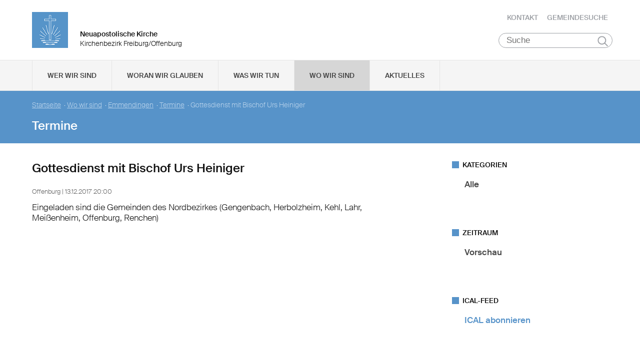

--- FILE ---
content_type: text/html; charset=UTF-8
request_url: https://www.nak-freiburg-offenburg.de/db/116906/Termine/Gottesdienst-mit-Bischof-Urs-Heiniger
body_size: 51129
content:
<!DOCTYPE html>

<html lang="de">
<head>

        <meta charset="utf-8">
        <meta http-equiv="Accept-CH" content="DPR, Width, Viewport-Width, Downlink">

        <title>Gottesdienst mit Bischof Urs Heiniger - Neuapostolische Kirche Kirchenbezirk Freiburg/Offenburg </title>
        <meta name="description" content="Offenburg

">
        <meta name="author" content="Neuapostolische Kirche im Kirchenbezirk Freiburg/Offenburg">
         <meta name="viewport" content="width=device-width, minimum-scale=1.0, initial-scale=1.0, user-scalable=yes">
        <link rel="icon" type="image/x-icon" href="/static/themes/nak_sued/fav/favicon.icon" />
        <link rel="shortcut icon" href="/static/themes/nak_sued/fav/favicon.ico" />
        
        <link rel="icon" type="image/png" href="/static/themes/nak_sued/fav/favicon-192x192.png" sizes="192x192" />
        <link rel="icon" type="image/png" href="/static/themes/nak_sued/fav/favicon-160x160.png" sizes="160x160" />
        <link rel="icon" type="image/png" href="/static/themes/nak_sued/fav/favicon-96x96.png" sizes="96x96" />
        <link rel="icon" type="image/png" href="/static/themes/nak_sued/fav/favicon-16x16.png" sizes="16x16" />
        <link rel="icon" type="image/png" href="/static/themes/nak_sued/fav/favicon-32x32.png" sizes="32x32" />
        <meta name="msapplication-TileColor" content="#5a99cf" />
        <meta name="msapplication-TileImage" content="/static/themes/nak_sued/fav/mstile-144x144.png" />
        <meta name="msapplication-config" content="/static/themes/nak_sued/fav/browserconfig.xml" />
        <link rel="canonical" href="https://www.nak-freiburg-offenburg.de/db/116906/Termine/Gottesdienst-mit-Bischof-Urs-Heiniger" />


        
           
        <meta property="og:title" content="Gottesdienst mit Bischof Urs Heiniger" />
        <meta property="og:url" content="https://www.nak-freiburg-offenburg.de/db/116906/Termine/Gottesdienst-mit-Bischof-Urs-Heiniger" />
        <meta property="og:locale" content="de_DE" />
        <meta property="og:image" content="https://www.nak-freiburg-offenburg.de" />
        <meta property="og:description" content="" /> 
        <meta property="og:sitename" content="Neuapostolische Kirche im Bezirk Freiburg/Offenburg" /> 
    
        
            <meta property="og:type" content="article" /> 
        
    
        <meta name="viewport" content="width=device-width, initial-scale=1, maximum-scale=10, user-scalable=yes">
        <link rel="stylesheet" type="text/css" href="/static/themes/nak_sued/bower_components/slick-carousel/slick/slick.css"/>
        <link rel="stylesheet" href="/static/themes/nak_sued/stylesheets/unsemantic-grid-responsive-tablet.css" />        
     
   
        <link rel="stylesheet" href="/static/themes/nak_sued/_theme_elements_93.css?cache=1711445153" />
        <link rel="stylesheet" href="/static/themes/nak_sued/styles/unsemantic.css?2016103101" />
        <link rel="stylesheet" href="/static/themes/nak_sued/styles/style.css?2018022201" />
        <link rel="stylesheet" href="/static/themes/nak_sued/styles/print.css?2016103101" />
        <link rel="stylesheet" href="/static/themes/nak_sued/bower_components/jsonlylightbox/css/lightbox.min.css">
        <link rel="stylesheet" href="/static/themes/nak_sued/styles/lightbox.css?2016110801">  
    
        
    
            <script defer src="/static/themes/nak_sued/bower_components/webcomponentsjs/webcomponents-lite.js"></script>
            <link rel="import" href="/static/themes/nak_sued/bower_components/flip-countdown/flip-countdown.html">
    
       
    <link rel="import" href="/static/themes/nak_sued/bower_components/google-map/google-map.html">
    <link rel="import" href="/static/themes/nak_sued/bower_components/google-map/google-map-marker.html">
    <link rel="import" href="/static/themes/nak_sued/bower_components/google-map/google-map-poly.html">
    <link rel="import" href="/static/themes/nak_sued/bower_components/google-map/google-map-directions.html">

        
      
    
    
         




        <script src="/static/themes/nak_sued/javascript/audio.min.js"></script>
  		<script type="text/javascript">
            
            <!-- 
                
                audiojs.events.ready(function() {
                    var as = audiojs.createAll();
                });
  		    
            -->
        
        </script>    

</head>
<body data-buuild-kind="" data-buuild-plugin-zone="true" data-buuild-plugin="Designer" data-buuild-pageload="/admin/93/page/116906/2/pageload">
        
<div class="container">
    <script>    
    function toggle_button(id) {
       var e = document.getElementById(id);
       var index; 
       var x = document.getElementsByClassName("open");
       for (index = 0; index < x.length; ++index) {
           if (x[index] != e){
              menuCleaner(x[index]);
           }
       }
       var y = document.getElementsByClassName("toggle");
       for (index = 0; index < y.length; ++index) {
           mobileMenuCleaner(y[index]);
       }
       e.classList.toggle('open');       
    }
</script>

<div class="wrapper-header grid-container .print-grid-100">
       <header class="grid-100 tablet-grid-100 mobile-grid-100 .print-grid-100">
            
           
           <div id="logo" class="grid-50 tablet-grid-50 mobile-grid-100">
                
               
               <a href="/" title="Zur Startseite">
               
              
                <img id="picture_mark" src="/static/themes/nak_sued/images/nak-logo.png" alt="NAK Bildmarke"/>  
              
               </a>
               
               <h1 class="headline">Neuapostolische Kirche</h1>
               <h2 class="sub-headline">Kirchenbezirk Freiburg/Offenburg</h2>
                            
            </div>

           <div id="top-nav" class="hide-on-print">
             <ul>
              
               
              
              
    	        <li class="nav"><a href="/kontakt" >Kontakt</a></li>
              
    	        <li class="nav"><a href="/gemeindesuche" >Gemeindesuche</a></li>
              
     
              
                 
                 
            </ul>
                                
              <button class="hamburger" onclick="toggle_button('mobile_menu')" aria-label="Haputmenü">
                <span></span>
                <span></span>
                <span></span>
              </button> 
          
           </div>
           
         <div class="hide-on-print" role="search">
<form class="search " action="/suche">
    <input type="search" name="query" placeholder="Suche" aria-label="Suche"/>
    <button type="submit">Suchen</button>
</form>
</div>

       </header>

</div>
<script type="text/javascript">
    

   function toggleClass(ele, class1) {
      var classes = ele.className;
      var regex = new RegExp('\\b' + class1 + '\\b');
      var hasOne = classes.match(regex);
      class1 = class1.replace(/\s+/g, '');
      if (hasOne)
        ele.className = classes.replace(regex, '');
      else
        ele.className = classes + ' ' + class1;
    }
       
    function removeClass(ele, class1) {
        var classes = ele.className;
        var regex = new RegExp('\\b' + class1 + '\\b');
        class1 = class1.replace(/\s+/g, '');
        ele.className = classes.replace(regex, '');
    }
    
   function closeAllMenus(){
       var currentOpenSubMenus = document.getElementsByClassName("open");
        for (index = 0; index < currentOpenSubMenus.length; ++index) {
              menuCleaner(currentOpenSubMenus[index]);
      }
   }
    
   function menuCleaner(arrayElement){        
           removeClass(arrayElement,"open");
           removeClass(arrayElement, "active_sub");
    }
        
    function toggle_ul(Id) {
       
       var  mainMenuItemId = "main_" + Id;
        
       var subMenuDiv = document.getElementById(Id);
       var mainMenuLi = document.getElementById(mainMenuItemId);       
       
       var index; 
       var currentOpenSubMenus = document.getElementsByClassName("open");
       for (index = 0; index < currentOpenSubMenus.length; ++index) {
           if (currentOpenSubMenus[index] != subMenuDiv){
              menuCleaner(currentOpenSubMenus[index]);
           }
       }
       var currentActiveItem = document.getElementsByClassName("active_sub");
       for (index = 0; index < currentActiveItem.length; ++index) {
           if (currentActiveItem[index] != mainMenuLi){
              menuCleaner(currentActiveItem[index]);
           }
       }
       toggleClass(subMenuDiv,'open');  
       toggleClass(mainMenuLi,'active_sub');         
    }

    function mobileMenuCleaner(arrayElement){        
           removeClass(arrayElement,"toggle");
    }
    
    function toggle_mobile(mid) {
       var subMenuUl = document.getElementById(mid);
       var index; 
       var currentOpenSubMenus = document.getElementsByClassName("toggle");
       for (index = 0; index < currentOpenSubMenus.length; ++index) {
           if (currentOpenSubMenus[index] != subMenuUl){
              mobileMenuCleaner(currentOpenSubMenus[index]);
           }
       }
       toggleClass(subMenuUl,"toggle");
    }
       
       
 
</script>




<!--<div id="mobile_menu" class="hide-on-desktop hide-on-tablet">-->
<div id="mobile_menu" class="hide-on-print">
 <div class="grid-container menu_wrapper">
  <nav class="grid-100 tablet-grid-100 mobile-grid-100">
   <ul>
       
       <li>
           <div class="hide-on-print" role="search">
<form class="search " action="/suche">
    <input type="search" name="query" placeholder="Suche" aria-label="Suche"/>
    <button type="submit">Suchen</button>
</form>
</div>
       </li>
        
        
	
                
                    <li class="inactive">
                        <a href="#" onclick="toggle_mobile('mobile_34265');">Wer wir sind</a>
                    </li>
                

                <li class="sub_mobile">                    
                    <div class="mobile_submenu">
                        <div class="submenu_wrapper grid-container">
                            <ul class="grid-75 tablet-grid-100 mobil-grid-100" id="mobile_34265">           
                                                                
                                           
                                        <li>                      
                                            <a href="/selbstverstaendnis_und_auftrag">Selbstverständnis und Auftrag</a>                   
                                        </li>
                                    
                                                                
                                           
                                        <li>                      
                                            <a href="/vision_und_mission">Vision und Mission</a>                   
                                        </li>
                                    
                                                                
                                           
                                        <li>                      
                                            <a href="/finanzierung">Finanzierung</a>                   
                                        </li>
                                    
                                                                
                                           
                                        <li>                      
                                            <a href="/geschichte">Geschichte</a>                   
                                        </li>
                                    
                                                                
                                           
                                        <li>                      
                                            <a href="/der_kirchenbezirk">Der Kirchenbezirk Freiburg/Offenburg</a>                   
                                        </li>
                                    
                                
                            </ul>
                        </div>
                    </div>     
                </li>          

         
	
                
                    <li class="inactive">
                        <a href="#" onclick="toggle_mobile('mobile_34266');">Woran wir glauben</a>
                    </li>
                

                <li class="sub_mobile">                    
                    <div class="mobile_submenu">
                        <div class="submenu_wrapper grid-container">
                            <ul class="grid-75 tablet-grid-100 mobil-grid-100" id="mobile_34266">           
                                                                
                                           
                                        <li>                      
                                            <a href="/woran_wir_glauben/der_dreieinige_gott">Der dreieinige Gott</a>                   
                                        </li>
                                    
                                                                
                                           
                                        <li>                      
                                            <a href="/woran_wir_glauben/kirche_jesu_christi">Kirche Jesu Christi</a>                   
                                        </li>
                                    
                                                                
                                           
                                        <li>                      
                                            <a href="/woran_wir_glauben/evangelium_jesu_christi">Evangelium Jesu Christi</a>                   
                                        </li>
                                    
                                                                
                                           
                                        <li>                      
                                            <a href="/woran_wir_glauben/suendenvergebung">Sündenvergebung</a>                   
                                        </li>
                                    
                                                                
                                           
                                        <li>                      
                                            <a href="/woran_wir_glauben/sakramente">Sakramente</a>                   
                                        </li>
                                    
                                                                
                                           
                                        <li>                      
                                            <a href="/wiederkunft_christi">Wiederkunft Christi</a>                   
                                        </li>
                                    
                                                                
                                           
                                        <li>                      
                                            <a href="/woran_wir_glauben/wirken_der_apostel">Wirken der Apostel</a>                   
                                        </li>
                                    
                                                                
                                           
                                        <li>                      
                                            <a href="/woran_wir_glauben/gottes_nahesein">Gottes Nahesein</a>                   
                                        </li>
                                    
                                                                
                                           
                                        <li>                      
                                            <a href="/woran_wir_glauben/gottes_gebote">Gottes Gebote</a>                   
                                        </li>
                                    
                                                                
                                           
                                        <li>                      
                                            <a href="/woran_wir_glauben/leben-nach-dem-tod">Leben nach dem Tod</a>                   
                                        </li>
                                    
                                                                
                                           
                                        <li>                      
                                            <a href="/woran_wir_glauben/heilige_schrift">Heilige Schrift</a>                   
                                        </li>
                                    
                                                                
                                           
                                        <li>                      
                                            <a href="/woran_wir_glauben/glaubensbekenntnis">Glaubensbekenntnis</a>                   
                                        </li>
                                    
                                                                
                                           
                                        <li>                      
                                            <a href="/katechismus">Katechismus</a>                   
                                        </li>
                                    
                                                                
                                           
                                        <li>                      
                                            <a href="/woran_wir_glauben/kirchliche_feiertage">Kirchliche Feiertage</a>                   
                                        </li>
                                    
                                
                            </ul>
                        </div>
                    </div>     
                </li>          

         
	
                
                    <li class="inactive">
                        <a href="#" onclick="toggle_mobile('mobile_34267');">Was wir tun</a>
                    </li>
                

                <li class="sub_mobile">                    
                    <div class="mobile_submenu">
                        <div class="submenu_wrapper grid-container">
                            <ul class="grid-75 tablet-grid-100 mobil-grid-100" id="mobile_34267">           
                                                                
                                    
                                        <li>
                                            <h3>Seelsorge</h3>
                                            <ul>                                                                                         
                                                               
                                                    <li>                      
                                                        <a href="/was-wir-tun/seelsorge/gottesdienst">Gottesdienst</a>                    
                                                    </li>
                                                               
                                                    <li>                      
                                                        <a href="/was-wir-tun/seelsorge/individuelle-seelsorge">Individuelle Seelsorge</a>                    
                                                    </li>
                                                               
                                                    <li>                      
                                                        <a href="/was-wir-tun/seelsorge/segenshandlung">Segenshandlung</a>                    
                                                    </li>
                                                               
                                                    <li>                      
                                                        <a href="/was-wir-tun/seelsorge/trauerfeier">Trauerfeier</a>                    
                                                    </li>
                                                               
                                                    <li>                      
                                                        <a href="/was-wir-tun/seelsorge/unterricht">Unterricht</a>                    
                                                    </li>
                                                
                                            </ul>
                                        </li>
                                    
                                                                
                                    
                                        <li>
                                            <h3>Gemeinschaft</h3>
                                            <ul>                                                                                         
                                                               
                                                    <li>                      
                                                        <a href="/was-wir-tun/gemeinschaft/gemeinde">Gemeinde</a>                    
                                                    </li>
                                                               
                                                    <li>                      
                                                        <a href="/was-wir-tun/gemeinschaft/kinder">Kinder</a>                    
                                                    </li>
                                                               
                                                    <li>                      
                                                        <a href="/was-wir-tun/gemeinschaft/jugendliche">Jugendliche</a>                    
                                                    </li>
                                                               
                                                    <li>                      
                                                        <a href="/was-wir-tun/gemeinschaft/senioren">Senioren</a>                    
                                                    </li>
                                                
                                            </ul>
                                        </li>
                                    
                                                                
                                    
                                        <li>
                                            <h3>Im Kirchenbezirk</h3>
                                            <ul>                                                                                         
                                                               
                                                    <li>                      
                                                        <a href="/was-wir-tun/im_kirchenbezirk/kinder">Kinder im Kirchenbezirk</a>                    
                                                    </li>
                                                               
                                                    <li>                      
                                                        <a href="/was-wir-tun/im_kirchenbezirk/jugend">Jugend im Kichenbezirk</a>                    
                                                    </li>
                                                               
                                                    <li>                      
                                                        <a href="/was-wir-tun/im_kirchenbezirk/senioren">Senioren im Kirchenbezirk</a>                    
                                                    </li>
                                                
                                            </ul>
                                        </li>
                                    
                                
                            </ul>
                        </div>
                    </div>     
                </li>          

         
	
                  
                    <li class="inactive">
                        <a href="/unsere_gemeinden">Wo wir sind</a>
                    </li> 
                

                <li class="sub_mobile">                    
                    <div class="mobile_submenu">
                        <div class="submenu_wrapper grid-container">
                            <ul class="grid-75 tablet-grid-100 mobil-grid-100" id="mobile_34270">           
                                
                            </ul>
                        </div>
                    </div>     
                </li>          

         
	
                  
                    <li class="inactive">
                        <a href="/aktuelles">Aktuelles</a>
                    </li> 
                

                <li class="sub_mobile">                    
                    <div class="mobile_submenu">
                        <div class="submenu_wrapper grid-container">
                            <ul class="grid-75 tablet-grid-100 mobil-grid-100" id="mobile_34284">           
                                
                            </ul>
                        </div>
                    </div>     
                </li>          

        
       
   </ul>  
  </nav>
 </div>    
</div>


<!--<div id="menu" class="hide-on-mobile hide-on-print">-->
<div id="menu" class="hide-on-print">
 <div class="grid-container">
  <nav class="grid-100 tablet-grid-100 mobile-grid-100">
   <ul>    
   
                  
        
    
      
                
                    <li id="main_desktop_1228409" class="inactive">
                        <a href="#" onclick="toggle_ul('desktop_1228409');">Wer wir sind</a>
                    </li>
                

        
    
      
                
                    <li id="main_desktop_1228410" class="inactive">
                        <a href="#" onclick="toggle_ul('desktop_1228410');">Woran wir glauben</a>
                    </li>
                

        
    
      
                
                    <li id="main_desktop_1228411" class="inactive">
                        <a href="#" onclick="toggle_ul('desktop_1228411');">Was wir tun</a>
                    </li>
                

        
    
      
                  
                    <li id="main_desktop_1228414" class="active">
                        <a href="/unsere_gemeinden">Wo wir sind</a>
                    </li>
                

        
    
      
                  
                    <li id="main_desktop_1228428" class="inactive">
                        <a href="/aktuelles">Aktuelles</a>
                    </li>
                

        
   </ul>   
  </nav>       
 </div>    
</div>


<div id="submenu" class="hide-on-mobile hide-on-print">
 <div class="submenu_wrapper grid-container">
        
    
     
                <div class="grid-parent" id="desktop_1228409">
                    <ul>
                          
                        
      
                              
                                <li class="grid-20 tablet-grid-33 mobile-grid-100 item_single">                      
                                    <a href="/selbstverstaendnis_und_auftrag">Selbstverständnis und Auftrag</a>                    
                                </li>
                                   
                        
      
                              
                                <li class="grid-20 tablet-grid-33 mobile-grid-100 item_single">                      
                                    <a href="/vision_und_mission">Vision und Mission</a>                    
                                </li>
                                   
                        
      
                              
                                <li class="grid-20 tablet-grid-33 mobile-grid-100 item_single">                      
                                    <a href="/finanzierung">Finanzierung</a>                    
                                </li>
                                   
                        
      
                              
                                <li class="grid-20 tablet-grid-33 mobile-grid-100 item_single">                      
                                    <a href="/geschichte">Geschichte</a>                    
                                </li>
                                   
                        
      
                              
                                <li class="grid-20 tablet-grid-33 mobile-grid-100 item_single">                      
                                    <a href="/der_kirchenbezirk">Der Kirchenbezirk Freiburg/Offenburg</a>                    
                                </li>
                                   
                         

                        <li class="closebutton">
                            <div class="grid-100 tablet-grid-100 hide-on-mobile button_close">
                            
    <button onclick="closeAllMenus()" type="button" class="submenu_close_button hide-on-print">
        schließen
    </button>

        
                            </div>
                        </li>
                    </ul> 
                </div>  
        
                <div class="grid-parent" id="desktop_1228410">
                    <ul>
                          
                        
      
                              
                                <li class="grid-20 tablet-grid-33 mobile-grid-100 item_single">                      
                                    <a href="/woran_wir_glauben/der_dreieinige_gott">Der dreieinige Gott</a>                    
                                </li>
                                   
                        
      
                              
                                <li class="grid-20 tablet-grid-33 mobile-grid-100 item_single">                      
                                    <a href="/woran_wir_glauben/kirche_jesu_christi">Kirche Jesu Christi</a>                    
                                </li>
                                   
                        
      
                              
                                <li class="grid-20 tablet-grid-33 mobile-grid-100 item_single">                      
                                    <a href="/woran_wir_glauben/evangelium_jesu_christi">Evangelium Jesu Christi</a>                    
                                </li>
                                   
                        
      
                              
                                <li class="grid-20 tablet-grid-33 mobile-grid-100 item_single">                      
                                    <a href="/woran_wir_glauben/suendenvergebung">Sündenvergebung</a>                    
                                </li>
                                   
                        
      
                              
                                <li class="grid-20 tablet-grid-33 mobile-grid-100 item_single">                      
                                    <a href="/woran_wir_glauben/sakramente">Sakramente</a>                    
                                </li>
                                   
                        
      
                              
                                <li class="grid-20 tablet-grid-33 mobile-grid-100 item_single">                      
                                    <a href="/wiederkunft_christi">Wiederkunft Christi</a>                    
                                </li>
                                   
                        
      
                              
                                <li class="grid-20 tablet-grid-33 mobile-grid-100 item_single">                      
                                    <a href="/woran_wir_glauben/wirken_der_apostel">Wirken der Apostel</a>                    
                                </li>
                                   
                        
      
                              
                                <li class="grid-20 tablet-grid-33 mobile-grid-100 item_single">                      
                                    <a href="/woran_wir_glauben/gottes_nahesein">Gottes Nahesein</a>                    
                                </li>
                                   
                        
      
                              
                                <li class="grid-20 tablet-grid-33 mobile-grid-100 item_single">                      
                                    <a href="/woran_wir_glauben/gottes_gebote">Gottes Gebote</a>                    
                                </li>
                                   
                        
      
                              
                                <li class="grid-20 tablet-grid-33 mobile-grid-100 item_single">                      
                                    <a href="/woran_wir_glauben/leben-nach-dem-tod">Leben nach dem Tod</a>                    
                                </li>
                                   
                        
      
                              
                                <li class="grid-20 tablet-grid-33 mobile-grid-100 item_single">                      
                                    <a href="/woran_wir_glauben/heilige_schrift">Heilige Schrift</a>                    
                                </li>
                                   
                        
      
                              
                                <li class="grid-20 tablet-grid-33 mobile-grid-100 item_single">                      
                                    <a href="/woran_wir_glauben/glaubensbekenntnis">Glaubensbekenntnis</a>                    
                                </li>
                                   
                        
      
                              
                                <li class="grid-20 tablet-grid-33 mobile-grid-100 item_single">                      
                                    <a href="/katechismus">Katechismus</a>                    
                                </li>
                                   
                        
      
                              
                                <li class="grid-20 tablet-grid-33 mobile-grid-100 item_single">                      
                                    <a href="/woran_wir_glauben/kirchliche_feiertage">Kirchliche Feiertage</a>                    
                                </li>
                                   
                         

                        <li class="closebutton">
                            <div class="grid-100 tablet-grid-100 hide-on-mobile button_close">
                            
    <button onclick="closeAllMenus()" type="button" class="submenu_close_button hide-on-print">
        schließen
    </button>

        
                            </div>
                        </li>
                    </ul> 
                </div>  
        
                <div class="grid-parent" id="desktop_1228411">
                    <ul>
                          
                        
      
                            
                                <li class="grid-20 tablet-grid-33 mobile-grid-100 item_grouped" >
                                    <h3>Seelsorge</h3>
                                    <ul>
                                                       
                                            <li>                      
                                                <a href="/was-wir-tun/seelsorge/gottesdienst">Gottesdienst</a>                    
                                            </li>
                                                       
                                            <li>                      
                                                <a href="/was-wir-tun/seelsorge/individuelle-seelsorge">Individuelle Seelsorge</a>                    
                                            </li>
                                                       
                                            <li>                      
                                                <a href="/was-wir-tun/seelsorge/segenshandlung">Segenshandlung</a>                    
                                            </li>
                                                       
                                            <li>                      
                                                <a href="/was-wir-tun/seelsorge/trauerfeier">Trauerfeier</a>                    
                                            </li>
                                                       
                                            <li>                      
                                                <a href="/was-wir-tun/seelsorge/unterricht">Unterricht</a>                    
                                            </li>
                                        
                                    </ul>
                                </li>
                                   
                        
      
                            
                                <li class="grid-20 tablet-grid-33 mobile-grid-100 item_grouped" >
                                    <h3>Gemeinschaft</h3>
                                    <ul>
                                                       
                                            <li>                      
                                                <a href="/was-wir-tun/gemeinschaft/gemeinde">Gemeinde</a>                    
                                            </li>
                                                       
                                            <li>                      
                                                <a href="/was-wir-tun/gemeinschaft/kinder">Kinder</a>                    
                                            </li>
                                                       
                                            <li>                      
                                                <a href="/was-wir-tun/gemeinschaft/jugendliche">Jugendliche</a>                    
                                            </li>
                                                       
                                            <li>                      
                                                <a href="/was-wir-tun/gemeinschaft/senioren">Senioren</a>                    
                                            </li>
                                        
                                    </ul>
                                </li>
                                   
                        
      
                            
                                <li class="grid-20 tablet-grid-33 mobile-grid-100 item_grouped" >
                                    <h3>Im Kirchenbezirk</h3>
                                    <ul>
                                                       
                                            <li>                      
                                                <a href="/was-wir-tun/im_kirchenbezirk/kinder">Kinder im Kirchenbezirk</a>                    
                                            </li>
                                                       
                                            <li>                      
                                                <a href="/was-wir-tun/im_kirchenbezirk/jugend">Jugend im Kichenbezirk</a>                    
                                            </li>
                                                       
                                            <li>                      
                                                <a href="/was-wir-tun/im_kirchenbezirk/senioren">Senioren im Kirchenbezirk</a>                    
                                            </li>
                                        
                                    </ul>
                                </li>
                                   
                         

                        <li class="closebutton">
                            <div class="grid-100 tablet-grid-100 hide-on-mobile button_close">
                            
    <button onclick="closeAllMenus()" type="button" class="submenu_close_button hide-on-print">
        schließen
    </button>

        
                            </div>
                        </li>
                    </ul> 
                </div>  
        
                <div class="grid-parent" id="desktop_1228414">
                    <ul>
                          
                         

                        <li class="closebutton">
                            <div class="grid-100 tablet-grid-100 hide-on-mobile button_close">
                            
    <button onclick="closeAllMenus()" type="button" class="submenu_close_button hide-on-print">
        schließen
    </button>

        
                            </div>
                        </li>
                    </ul> 
                </div>  
        
                <div class="grid-parent" id="desktop_1228428">
                    <ul>
                          
                         

                        <li class="closebutton">
                            <div class="grid-100 tablet-grid-100 hide-on-mobile button_close">
                            
    <button onclick="closeAllMenus()" type="button" class="submenu_close_button hide-on-print">
        schließen
    </button>

        
                            </div>
                        </li>
                    </ul> 
                </div>  
        
        
 </div>
</div>

<!-- Hauptinhalte C --> 

<div data-buuild-dropzone="sidecontent" data-buuild-zone="content" class="minh">
	<div class="wrapper-teaser .print-grid-100">
    <div class="grid-container .print-grid-100">
        <div class="wrapper-teaser-inner .print-grid-100">
            
    
        
    
    <ul class="breadcrumbs hide-on-print">
        
            
            <li><a href="/">Startseite</a>&nbsp; · </li> 
        
            
            <li><a href="/unsere_gemeinden">Wo wir sind</a>&nbsp; · </li> 
        
            
            <li><a href="/emmendingen">Emmendingen</a>&nbsp; · </li> 
        
        
            <li><a href="/termine">Termine</a>&nbsp; · </li>
        
        <li><strong>Gottesdienst mit Bischof Urs Heiniger</strong></li>
    </ul>
    <h2>Termine</h2>

            
        </div>
    </div>
</div>

</div>
  
  
  
<div class="minh grid-container">
  
  <div data-buuild-dropzone="firstcolumn" class="grid-65 tablet-grid-65  print-grid-100 suffix-5 first_column">
    <!-- Hauptinhalte A --> 
<div data-buuild-dropzone="maincontent" data-buuild-zone="content" class="minh">
	<h2>Gottesdienst mit Bischof Urs Heiniger</h2>


<div class="block">
    <p>
        <small class="apointment_details">
            
            
             
             
            
            Offenburg |
            
                
                    13.12.2017 20:00
                    
                
            
        </small>
    </p>

    <p><p>Eingeladen sind die Gemeinden des Nordbezirkes (Gengenbach, Herbolzheim, Kehl, Lahr, Meißenheim, Offenburg, Renchen)</p>
</p>

</div>
    


    


</div>
  
  
  
&nbsp;
  </div>
  
  
  <div data-buuild-dropzone="secondcolumn" class="grid-30 tablet-grid-30  print-grid-100  second_column">
    <!-- Hauptinhalte B --> 

<div data-buuild-dropzone="extracontent" data-buuild-zone="content" class="minh">
	



  
    
        
 



  
    
        
 



 



 

 



    










 

    

        

        
         
            

            

            
                

    <div class="widget_wrapper">


        <div class="minh widget hide-on-mobile hide-on-print">
            <h5 class="caption">Kategorien</h5>


            <div  class="block">
                <ul class="list">
                    <li class="vert"><span><a class="black"  href="/termine">Alle</a></span></li> 
                    
                    
                    
                    
                    
                      
                </ul>
            </div>
        </div>

    
</div>


            

        

    






 



  
    
        
 



 

 



    










 

    

        

        
         
            

            

            
                

    <div class="widget_wrapper">


    
    
            
            
  

            <div class="minh widget hide-on-print">  
                <h5 class="caption">Zeitraum</h5>
  
                <div class="block">
                <ul class="list">        
                    <li class="vert"><span><a class="black" href="/termine">Vorschau</a></span></li>        
                    
                    </ul>
                </div>
            </div>
        

    
</div>


            

        

    


<div class="widget_wrapper">


<div class="widget hide-on-print">
  
     <h5 class="caption">ICAL-Feed</h5>


  <ul class="block icalendar">
      <li class="vert"><a href="/api/page/116906/latest/export/F2E1AA1A-2A95-11E6-BA60-E145EF146B76">ICAL abonnieren</a></li>
  </ul>
</div>


</div>

</div>
  
  
  
&nbsp;
  </div>
  
  <div class="clear"> </div>

</div>
  
<div class="wrapper_footer hide-on-print">
        <div class="wrapper_footer_inner grid-container">
            <footer class="grid-100 tablet-grid-100 mobile-grid-100">
                <div id="credits" class="grid-50 tablet-grid-50 mobile-grid-100">
                  
                   <span>&copy; 1999&#x202f;–&#x202f;2026 Neuapostolische Kirche –  Kirchenbezirk Freiburg/Offenburg</span>
                  
                </div>    
               
                
                <div id="footer-nav" class="grid-50 tablet-grid-50 mobile-grid-100">
                  <ul>    
                    
                     
                    
    	              <li class="nav"><a href="/nak_sueddeutschland" target="_blank">NAK SÜDDEUTSCHLAND</a></li>
                    
    	              <li class="nav"><a href="/human-aktiv" target="_blank">human aktiv</a></li>
                    
    	              <li class="nav"><a href="/impressum" >Impressum</a></li>
                    
    	              <li class="nav"><a href="/datenschutz" >Datenschutz</a></li>
                         
                            
                  </ul>
                </div>                
            </footer>
        </div>
    </div>

</div>

<script src="/static/themes/nak_sued/bower_components/jsonlylightbox/js/lightbox.min.js" type="text/javascript"></script>
<script>var lightbox = new Lightbox();  lightbox.load();</script>
    

    
     
        <script src="/static/themes/nak_sued/bower_components/jquery/dist/jquery.min.js"></script>
        <script src="/static/themes/nak_sued/bower_components/magnific-popup/dist/jquery.magnific-popup.js"></script>
        <script src="/static/themes/nak_sued/bower_components/slick-carousel/slick/slick.min.js" ></script>

        <script>
            
        if ( $('.slick-slider') ) {
            $('.slick-slider').slick({  
                dots: true
            });
        }
            
        if( $('.popup-list') ) { 
        
            $('.popup-list').each(function() { // the containers for all your galleries
       
            $(this).magnificPopup({
             delegate: 'a.magnific:visible', // child items selector, by clicking on it popup will open: visible for slider! #5018
              type: 'image',
              gallery:{enabled:true},
              verticalFit: true, // Fits image in area vertically
              tError: '<a href="%url%">Das Bild</a> konnte nicht geladen werden.', // Error message            
              image: {
                  markup: '<div class="mfp-figure">'+
                    '<div class="mfp-close"></div>'+
                    '<div class="mfp-img"  style="background: #fff"></div>'+
                    '<div class="mfp-bottom-bar">'+
                      '<div class="mfp-title" style="font-size: 18px; font-weight: 400; padding: 8px 32px 8px 8px;"></div>'+
                      '<div class="mfp-counter"></div>'+
                    '</div>'+
                  '</div>', // Popup HTML markup. `.mfp-img` div will be replaced with img tag, `.mfp-close` by close button

                  cursor: 'mfp-zoom-out-cur', // Class that adds zoom cursor, will be added to body. Set to null to disable zoom out cursor.
              
                  titleSrc: function(item) {
                    return (item.el.attr('title') || "") + ' <a href="'+item.el.attr('download-link')+'">Download</a>';
                  }
               }                       
                });
            });
        }
        </script>  
        
    
</body>
</html>

